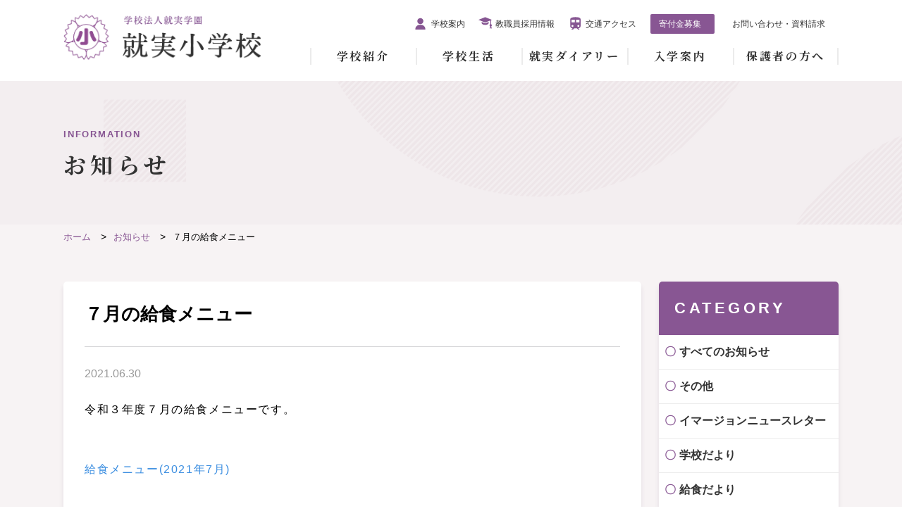

--- FILE ---
content_type: text/html; charset=UTF-8
request_url: https://www.shujitsu-e.ed.jp/information/6329/
body_size: 8083
content:
<!DOCTYPE html>
<html lang="ja" class=" screen--lg">
<head>
    <meta charset="UTF-8">
	<meta name="viewport" content="width=device-width, initial-scale=1">
    <meta name="format-detection" content="telephone=no,address=no,email=no">
    <title>７月の給食メニュー | 就実小学校 - グローバル社会を豊かに生きる</title>
    <meta name="description" content="就実小学校 - グローバル社会を豊かに生きる">
    <meta name="keywords" content="就実小学校">
    <!-- Global site tag (gtag.js) - Google Analytics -->
    <script async src="https://www.googletagmanager.com/gtag/js?id=UA-169044695-1"></script>
    <script>
        window.dataLayer = window.dataLayer || [];
        function gtag(){dataLayer.push(arguments);}
        gtag('js', new Date());

        gtag('config', 'UA-169044695-1');
    </script>
    <script src="//ajax.googleapis.com/ajax/libs/jquery/2.2.4/jquery.min.js"></script>
    <script src="https://www.shujitsu-e.ed.jp/wp-content/themes/shujitsu/cmn/js/vendor/modernizr.custom.js?v=202006091040"></script>
    <meta name='robots' content='max-image-preview:large' />
<link rel='stylesheet' id='wp-block-library-css' href='https://www.shujitsu-e.ed.jp/wp-includes/css/dist/block-library/style.min.css?ver=6.5.7' type='text/css' media='all' />
<style id='classic-theme-styles-inline-css' type='text/css'>
/*! This file is auto-generated */
.wp-block-button__link{color:#fff;background-color:#32373c;border-radius:9999px;box-shadow:none;text-decoration:none;padding:calc(.667em + 2px) calc(1.333em + 2px);font-size:1.125em}.wp-block-file__button{background:#32373c;color:#fff;text-decoration:none}
</style>
<style id='global-styles-inline-css' type='text/css'>
body{--wp--preset--color--black: #000000;--wp--preset--color--cyan-bluish-gray: #abb8c3;--wp--preset--color--white: #ffffff;--wp--preset--color--pale-pink: #f78da7;--wp--preset--color--vivid-red: #cf2e2e;--wp--preset--color--luminous-vivid-orange: #ff6900;--wp--preset--color--luminous-vivid-amber: #fcb900;--wp--preset--color--light-green-cyan: #7bdcb5;--wp--preset--color--vivid-green-cyan: #00d084;--wp--preset--color--pale-cyan-blue: #8ed1fc;--wp--preset--color--vivid-cyan-blue: #0693e3;--wp--preset--color--vivid-purple: #9b51e0;--wp--preset--gradient--vivid-cyan-blue-to-vivid-purple: linear-gradient(135deg,rgba(6,147,227,1) 0%,rgb(155,81,224) 100%);--wp--preset--gradient--light-green-cyan-to-vivid-green-cyan: linear-gradient(135deg,rgb(122,220,180) 0%,rgb(0,208,130) 100%);--wp--preset--gradient--luminous-vivid-amber-to-luminous-vivid-orange: linear-gradient(135deg,rgba(252,185,0,1) 0%,rgba(255,105,0,1) 100%);--wp--preset--gradient--luminous-vivid-orange-to-vivid-red: linear-gradient(135deg,rgba(255,105,0,1) 0%,rgb(207,46,46) 100%);--wp--preset--gradient--very-light-gray-to-cyan-bluish-gray: linear-gradient(135deg,rgb(238,238,238) 0%,rgb(169,184,195) 100%);--wp--preset--gradient--cool-to-warm-spectrum: linear-gradient(135deg,rgb(74,234,220) 0%,rgb(151,120,209) 20%,rgb(207,42,186) 40%,rgb(238,44,130) 60%,rgb(251,105,98) 80%,rgb(254,248,76) 100%);--wp--preset--gradient--blush-light-purple: linear-gradient(135deg,rgb(255,206,236) 0%,rgb(152,150,240) 100%);--wp--preset--gradient--blush-bordeaux: linear-gradient(135deg,rgb(254,205,165) 0%,rgb(254,45,45) 50%,rgb(107,0,62) 100%);--wp--preset--gradient--luminous-dusk: linear-gradient(135deg,rgb(255,203,112) 0%,rgb(199,81,192) 50%,rgb(65,88,208) 100%);--wp--preset--gradient--pale-ocean: linear-gradient(135deg,rgb(255,245,203) 0%,rgb(182,227,212) 50%,rgb(51,167,181) 100%);--wp--preset--gradient--electric-grass: linear-gradient(135deg,rgb(202,248,128) 0%,rgb(113,206,126) 100%);--wp--preset--gradient--midnight: linear-gradient(135deg,rgb(2,3,129) 0%,rgb(40,116,252) 100%);--wp--preset--font-size--small: 13px;--wp--preset--font-size--medium: 20px;--wp--preset--font-size--large: 36px;--wp--preset--font-size--x-large: 42px;--wp--preset--spacing--20: 0.44rem;--wp--preset--spacing--30: 0.67rem;--wp--preset--spacing--40: 1rem;--wp--preset--spacing--50: 1.5rem;--wp--preset--spacing--60: 2.25rem;--wp--preset--spacing--70: 3.38rem;--wp--preset--spacing--80: 5.06rem;--wp--preset--shadow--natural: 6px 6px 9px rgba(0, 0, 0, 0.2);--wp--preset--shadow--deep: 12px 12px 50px rgba(0, 0, 0, 0.4);--wp--preset--shadow--sharp: 6px 6px 0px rgba(0, 0, 0, 0.2);--wp--preset--shadow--outlined: 6px 6px 0px -3px rgba(255, 255, 255, 1), 6px 6px rgba(0, 0, 0, 1);--wp--preset--shadow--crisp: 6px 6px 0px rgba(0, 0, 0, 1);}:where(.is-layout-flex){gap: 0.5em;}:where(.is-layout-grid){gap: 0.5em;}body .is-layout-flex{display: flex;}body .is-layout-flex{flex-wrap: wrap;align-items: center;}body .is-layout-flex > *{margin: 0;}body .is-layout-grid{display: grid;}body .is-layout-grid > *{margin: 0;}:where(.wp-block-columns.is-layout-flex){gap: 2em;}:where(.wp-block-columns.is-layout-grid){gap: 2em;}:where(.wp-block-post-template.is-layout-flex){gap: 1.25em;}:where(.wp-block-post-template.is-layout-grid){gap: 1.25em;}.has-black-color{color: var(--wp--preset--color--black) !important;}.has-cyan-bluish-gray-color{color: var(--wp--preset--color--cyan-bluish-gray) !important;}.has-white-color{color: var(--wp--preset--color--white) !important;}.has-pale-pink-color{color: var(--wp--preset--color--pale-pink) !important;}.has-vivid-red-color{color: var(--wp--preset--color--vivid-red) !important;}.has-luminous-vivid-orange-color{color: var(--wp--preset--color--luminous-vivid-orange) !important;}.has-luminous-vivid-amber-color{color: var(--wp--preset--color--luminous-vivid-amber) !important;}.has-light-green-cyan-color{color: var(--wp--preset--color--light-green-cyan) !important;}.has-vivid-green-cyan-color{color: var(--wp--preset--color--vivid-green-cyan) !important;}.has-pale-cyan-blue-color{color: var(--wp--preset--color--pale-cyan-blue) !important;}.has-vivid-cyan-blue-color{color: var(--wp--preset--color--vivid-cyan-blue) !important;}.has-vivid-purple-color{color: var(--wp--preset--color--vivid-purple) !important;}.has-black-background-color{background-color: var(--wp--preset--color--black) !important;}.has-cyan-bluish-gray-background-color{background-color: var(--wp--preset--color--cyan-bluish-gray) !important;}.has-white-background-color{background-color: var(--wp--preset--color--white) !important;}.has-pale-pink-background-color{background-color: var(--wp--preset--color--pale-pink) !important;}.has-vivid-red-background-color{background-color: var(--wp--preset--color--vivid-red) !important;}.has-luminous-vivid-orange-background-color{background-color: var(--wp--preset--color--luminous-vivid-orange) !important;}.has-luminous-vivid-amber-background-color{background-color: var(--wp--preset--color--luminous-vivid-amber) !important;}.has-light-green-cyan-background-color{background-color: var(--wp--preset--color--light-green-cyan) !important;}.has-vivid-green-cyan-background-color{background-color: var(--wp--preset--color--vivid-green-cyan) !important;}.has-pale-cyan-blue-background-color{background-color: var(--wp--preset--color--pale-cyan-blue) !important;}.has-vivid-cyan-blue-background-color{background-color: var(--wp--preset--color--vivid-cyan-blue) !important;}.has-vivid-purple-background-color{background-color: var(--wp--preset--color--vivid-purple) !important;}.has-black-border-color{border-color: var(--wp--preset--color--black) !important;}.has-cyan-bluish-gray-border-color{border-color: var(--wp--preset--color--cyan-bluish-gray) !important;}.has-white-border-color{border-color: var(--wp--preset--color--white) !important;}.has-pale-pink-border-color{border-color: var(--wp--preset--color--pale-pink) !important;}.has-vivid-red-border-color{border-color: var(--wp--preset--color--vivid-red) !important;}.has-luminous-vivid-orange-border-color{border-color: var(--wp--preset--color--luminous-vivid-orange) !important;}.has-luminous-vivid-amber-border-color{border-color: var(--wp--preset--color--luminous-vivid-amber) !important;}.has-light-green-cyan-border-color{border-color: var(--wp--preset--color--light-green-cyan) !important;}.has-vivid-green-cyan-border-color{border-color: var(--wp--preset--color--vivid-green-cyan) !important;}.has-pale-cyan-blue-border-color{border-color: var(--wp--preset--color--pale-cyan-blue) !important;}.has-vivid-cyan-blue-border-color{border-color: var(--wp--preset--color--vivid-cyan-blue) !important;}.has-vivid-purple-border-color{border-color: var(--wp--preset--color--vivid-purple) !important;}.has-vivid-cyan-blue-to-vivid-purple-gradient-background{background: var(--wp--preset--gradient--vivid-cyan-blue-to-vivid-purple) !important;}.has-light-green-cyan-to-vivid-green-cyan-gradient-background{background: var(--wp--preset--gradient--light-green-cyan-to-vivid-green-cyan) !important;}.has-luminous-vivid-amber-to-luminous-vivid-orange-gradient-background{background: var(--wp--preset--gradient--luminous-vivid-amber-to-luminous-vivid-orange) !important;}.has-luminous-vivid-orange-to-vivid-red-gradient-background{background: var(--wp--preset--gradient--luminous-vivid-orange-to-vivid-red) !important;}.has-very-light-gray-to-cyan-bluish-gray-gradient-background{background: var(--wp--preset--gradient--very-light-gray-to-cyan-bluish-gray) !important;}.has-cool-to-warm-spectrum-gradient-background{background: var(--wp--preset--gradient--cool-to-warm-spectrum) !important;}.has-blush-light-purple-gradient-background{background: var(--wp--preset--gradient--blush-light-purple) !important;}.has-blush-bordeaux-gradient-background{background: var(--wp--preset--gradient--blush-bordeaux) !important;}.has-luminous-dusk-gradient-background{background: var(--wp--preset--gradient--luminous-dusk) !important;}.has-pale-ocean-gradient-background{background: var(--wp--preset--gradient--pale-ocean) !important;}.has-electric-grass-gradient-background{background: var(--wp--preset--gradient--electric-grass) !important;}.has-midnight-gradient-background{background: var(--wp--preset--gradient--midnight) !important;}.has-small-font-size{font-size: var(--wp--preset--font-size--small) !important;}.has-medium-font-size{font-size: var(--wp--preset--font-size--medium) !important;}.has-large-font-size{font-size: var(--wp--preset--font-size--large) !important;}.has-x-large-font-size{font-size: var(--wp--preset--font-size--x-large) !important;}
.wp-block-navigation a:where(:not(.wp-element-button)){color: inherit;}
:where(.wp-block-post-template.is-layout-flex){gap: 1.25em;}:where(.wp-block-post-template.is-layout-grid){gap: 1.25em;}
:where(.wp-block-columns.is-layout-flex){gap: 2em;}:where(.wp-block-columns.is-layout-grid){gap: 2em;}
.wp-block-pullquote{font-size: 1.5em;line-height: 1.6;}
</style>
<style id='akismet-widget-style-inline-css' type='text/css'>

			.a-stats {
				--akismet-color-mid-green: #357b49;
				--akismet-color-white: #fff;
				--akismet-color-light-grey: #f6f7f7;

				max-width: 350px;
				width: auto;
			}

			.a-stats * {
				all: unset;
				box-sizing: border-box;
			}

			.a-stats strong {
				font-weight: 600;
			}

			.a-stats a.a-stats__link,
			.a-stats a.a-stats__link:visited,
			.a-stats a.a-stats__link:active {
				background: var(--akismet-color-mid-green);
				border: none;
				box-shadow: none;
				border-radius: 8px;
				color: var(--akismet-color-white);
				cursor: pointer;
				display: block;
				font-family: -apple-system, BlinkMacSystemFont, 'Segoe UI', 'Roboto', 'Oxygen-Sans', 'Ubuntu', 'Cantarell', 'Helvetica Neue', sans-serif;
				font-weight: 500;
				padding: 12px;
				text-align: center;
				text-decoration: none;
				transition: all 0.2s ease;
			}

			/* Extra specificity to deal with TwentyTwentyOne focus style */
			.widget .a-stats a.a-stats__link:focus {
				background: var(--akismet-color-mid-green);
				color: var(--akismet-color-white);
				text-decoration: none;
			}

			.a-stats a.a-stats__link:hover {
				filter: brightness(110%);
				box-shadow: 0 4px 12px rgba(0, 0, 0, 0.06), 0 0 2px rgba(0, 0, 0, 0.16);
			}

			.a-stats .count {
				color: var(--akismet-color-white);
				display: block;
				font-size: 1.5em;
				line-height: 1.4;
				padding: 0 13px;
				white-space: nowrap;
			}
		
</style>
<link rel='stylesheet' id='wp-pagenavi-css' href='https://www.shujitsu-e.ed.jp/wp-content/plugins/wp-pagenavi/pagenavi-css.css?ver=2.70' type='text/css' media='all' />
<link rel="canonical" href="https://www.shujitsu-e.ed.jp/information/6329/" />
<link rel='shortlink' href='https://www.shujitsu-e.ed.jp/?p=6329' />

    <script>window.jQuery || document.write('<script src=""><\/script>');</script>

    <link rel="stylesheet" href="https://www.shujitsu-e.ed.jp/wp-content/themes/shujitsu/cmn/css/style.css?v=202509080230" />

    <!-- IE9フォールバック -->
    <!--[if lte IE 9]>
    <link rel="stylesheet" href="" />
    <![endif]-->

    <!-- WebFont -->
    <link href="https://fonts.googleapis.com/css?family=Noto+Serif+JP:400,700&display=swap&subset=japanese" rel="stylesheet">

    <!-- canonical -->
    <link rel="canonical" href="https://www.shujitsu-e.ed.jp/information/6329/" />
    <!-- ogp -->
                <meta property="og:title" content="７月の給食メニュー | 就実小学校 - グローバル社会を豊かに生きる" />
            <meta property="og:site_name" content="就実小学校 - グローバル社会を豊かに生きる" />
            <meta property="og:url" content="https://www.shujitsu-e.ed.jp/information/6329/" />
            <meta property="og:description" content="就実小学校 - グローバル社会を豊かに生きる" />
            <meta property="og:type" content="" />
            <meta property="og:image" content="https://www.shujitsu-e.ed.jp/wp-content/themes/shujitsu/cmn/img/common/ogp.png">

            <meta name="twitter:card" content="summary" />
            <meta property="og:url" content="https://www.shujitsu-e.ed.jp/information/6329/" />
            <meta property="og:title" content="７月の給食メニュー | 就実小学校 - グローバル社会を豊かに生きる" />
            <meta property="og:description" content="就実小学校 - グローバル社会を豊かに生きる" />
            <meta property="og:image" content="https://www.shujitsu-e.ed.jp/wp-content/themes/shujitsu/cmn/img/common/ogp.png" />
                <!-- favicon -->
    <link rel="apple-touch-icon" sizes="180x180" href="https://www.shujitsu-e.ed.jp/wp-content/themes/shujitsu/cmn/img/common/favicons/apple-touch-icon.png?v=202006091040">
    <link rel="icon" type="image/png" sizes="32x32" href="https://www.shujitsu-e.ed.jp/wp-content/themes/shujitsu/cmn/img/common/favicons/favicon-32x32.png?v=202006091040">
    <link rel="icon" type="image/png" sizes="16x16" href="https://www.shujitsu-e.ed.jp/wp-content/themes/shujitsu/cmn/img/common/favicons/favicon-16x16.png?v=202006091040">
    <link rel="manifest" href="https://www.shujitsu-e.ed.jp/wp-content/themes/shujitsu/cmn/img/common/favicons/site.webmanifest?v=202006091040">
    <link rel="mask-icon" href="https://www.shujitsu-e.ed.jp/wp-content/themes/shujitsu/cmn/img/common/favicons/safari-pinned-tab.svg?v=202006091040'" color="#5bbad5">
    <meta name="msapplication-TileColor" content="#da532c">
    <meta name="theme-color" content="#ffffff">
</head>
<body>
<header id="header">
    <div class="container">
        <div id="h_top">
            <h1 class="h_logo"><a href="/"><img src="https://www.shujitsu-e.ed.jp/wp-content/themes/shujitsu/cmn/img/cmn/logo.png?v=202006091040" alt="就実小学校"></a></h1>
            <ul class="s-nav is-pc">
                <li><a href="/pamphlet/" target="_blank">学校案内</a></li>
                <li><a href="/facultymember/">教職員採用情報</a></li>
                <li><a href="/access/">交通アクセス</a></li>
                <li><a href="https://www.shujitsu-gakuen.jp/donation/anniversary120.html" target="_blank">寄付金募集</a></li>
                <li><a href="/contact/">お問い合わせ・資料請求</a></li>
            </ul>
            <div class="h_nav">
                <nav id="gNav">
                    <ul class="nav">
                        <li class="nav-home"><a href="/">ホーム</a></li>
                        <li>
                            <a href="/introduction/">学校紹介</a>
                            <ul class="sub-menu">
                                <li><a href="/introduction/policy/">教育理念</a></li>
                                <li><a href="/introduction/features/">教育の特色</a></li>
                            </ul>
                        </li>
                        <li>
                            <a href="/schoollife/">学校生活</a>
                            <ul class="sub-menu">
                                <li><a href="/schoollife/event/">年間行事</a></li>
                                <li><a href="/schoollife/daily_life/">一日の学校生活</a></li>
                                <li><a href="/schoollife/afterschool/">アフタースクール</a></li>
                                <li><a href="/schoollife/lunch/">給食紹介</a></li>
                                <!-- <li><a href="/schoollife/schooluniform/">就実小学校の制服</a></li> -->
                                <li><a href="/schoollife/safety_measure/">安全対策</a></li>
                            </ul>
                        </li>
                        <li><a href="/diary/">就実ダイアリー</a></li>
                        <li><a href="/admission/">入学案内</a>
                            <ul class="sub-menu">
                                <li><a href="/admission/openschool/">オープンスクール</a></li>
                                <li><a href="https://mirai-compass.net/usr/shujitse/common/login.jsf" target=”_blank”>インターネット出願</a></li>
                                <li><a href="/admission/examination/">募集要項</a></li>
                                <li><a href="/admission/transferadmission/">転・編入試験</a></li>

                                                                        
                            </ul>
                        </li>
                        <li><a href="/forparents/">保護者の方へ</a>
                            <ul class="sub-menu">
                                <li><a href="/forparents/newsletter/">学校からのおたより</a></li>
                                <li><a href="/forparents/bullyingprevention/">いじめ防止</a></li>
                                <li><a href="/forparents/parentspage/">保護者ページ</a></li>
                            </ul>
                        </li>
                        <li class="s-nav-sp-c is-sp"><a href="/pamphlet/" target="_blank">学校案内</a></li>
                        <li class="s-nav-sp">
                            <a href="/facultymember/">教職員<br>採用情報</a>
                            <a href="/access/">交通<br>アクセス</a>
                            <a href="https://www.shujitsu-gakuen.jp/donation/anniversary120.html" target="_blank">寄付金<br>募集</a>
                        </li>
                        <li class="s-nav-sp-b"><a href="/contact/">お問い合わせ・資料請求</a></li>
                    </ul>
                    <div class="mask"></div>
                </nav>
            </div>
        </div>
    </div>
</header>
<!-- /.header -->
<main>
    <div class="short-title">
        <div class="container hd-sec">
            <h2><span class="tit-en">INFORMATION</span>お知らせ</h2>
        </div>
    </div>
    <div class="diary-container">
        <div class="breadcrumbs">
        <ol vocab="https://schema.org/" typeof="BreadcrumbList">
            <li property="itemListElement" typeof="ListItem">
                <a property="item" typeof="WebPage" href="/">
                    <span property="name">ホーム</span>
                </a>
                <meta property="position" content="1">
            </li>
                                <li property="itemListElement" typeof="ListItem">
                        <a property="item" typeof="WebPage" href="https://www.shujitsu-e.ed.jp/information/">
                            <span property="name">お知らせ</span>
                        </a>
                        <meta property="position" content="0">
                    </li>
                                    <li property="itemListElement" typeof="ListItem"><span property="name">７月の給食メニュー</span>
                        <meta property="position" content="1">
                    </li>
                </div>

        <div class="container">
            <div class="two-col-content">
                <section class="page-single">
                                        <h2>７月の給食メニュー</h2>
                    <div class="page-header"><time>2021.06.30</time><a href="/information_category//"></a></div>
                    <!-- <figure><img src="https://www.shujitsu-e.ed.jp/wp-content/themes/shujitsu/cmn/img/diary/single/dummy05.jpg?v=202006091040" alt="" /></figure> -->
                    <p>令和３年度７月の給食メニューです。</p>
<p><a href="https://www.shujitsu-e.ed.jp/information/6329/attachment/%ef%bc%97%e6%9c%88%e3%83%a1%e3%83%8b%e3%83%a5%e3%83%bc%ef%bc%86%e9%a3%9f%e8%82%b2/" rel="attachment wp-att-6330">給食メニュー(2021年7月)</a></p>
                </section>

                <div class="pagination-single">
    <ul>
        <li><a href="https://www.shujitsu-e.ed.jp/information/6421/" rel="prev">前の記事</a></li>
        <li><a href="https://www.shujitsu-e.ed.jp/information/">一覧に戻る</a></li>
        <li><a href="https://www.shujitsu-e.ed.jp/information/5449/" rel="next">次の記事</a></li>
    </ul>
</div>
            </div>
            <aside class="two-col-nav">
                <section>
                    <h2 class="side-ttl01">CATEGORY</h2>
                    <ul class="s-menu">
                        <li class="s-menu__item"><a class="s-menu__item__link" href="/information/">すべてのお知らせ</a></li>
                                                                                                                                <li class="s-menu__item">
                                <a class="s-menu__item__link " href="/newsletter_category/newsletter_category_05">
                                    その他</a>
                            </li>
                                                                                <li class="s-menu__item">
                                <a class="s-menu__item__link " href="/newsletter_category/newsletter_category_03">
                                    イマージョンニュースレター</a>
                            </li>
                                                                                <li class="s-menu__item">
                                <a class="s-menu__item__link " href="/newsletter_category/newsletter_category_01">
                                    学校だより</a>
                            </li>
                                                                                <li class="s-menu__item">
                                <a class="s-menu__item__link " href="/newsletter_category/newsletter_category_04">
                                    給食だより</a>
                            </li>
                                                                                                                                                        <li class="s-menu__item">
                                <a class="s-menu__item__link " href="/information_category/information_category_03">
                                    オープンスクール</a>
                            </li>
                                                                                <li class="s-menu__item">
                                <a class="s-menu__item__link " href="/information_category/information_category_04">
                                    入学試験</a>
                            </li>
                                                                                <li class="s-menu__item">
                                <a class="s-menu__item__link " href="/information_category/%e5%89%b5%e9%80%a0%e6%80%a7%e3%82%92%e8%82%b2%e3%82%80ict%e6%95%99%e8%82%b2">
                                    創造性を育むICT教育</a>
                            </li>
                                                                                <li class="s-menu__item">
                                <a class="s-menu__item__link " href="/information_category/%e5%ad%a6%e6%a0%a1%e7%b4%b9%e4%bb%8b">
                                    学校紹介</a>
                            </li>
                                                                                <li class="s-menu__item">
                                <a class="s-menu__item__link " href="/information_category/%e5%af%84%e4%bb%98%e9%87%91%e5%8b%9f%e9%9b%86">
                                    寄付金募集</a>
                            </li>
                                                                                <li class="s-menu__item">
                                <a class="s-menu__item__link " href="/information_category/%e7%a0%94%e7%a9%b6%e4%bc%9a%e6%83%85%e5%a0%b1">
                                    研究会情報</a>
                            </li>
                                                                                <li class="s-menu__item">
                                <a class="s-menu__item__link " href="/information_category/information_category_02">
                                    転・編入試験</a>
                            </li>
                                            </ul>
                </section>
                <section>
                    <h2 class="side-ttl02">ARCHIVE</h2>
                    <ul class="menu">
                                            <li class="menu__item"><a class="menu__item__link js-menu__item__link" href="">2026年</a>
                        <ul class="submenu">
                                                        <li class="submenu__item"><a href="https://www.shujitsu-e.ed.jp/information/date/2026/1/">1月</a></li>
                                                </ul>
                    <span class="accodionBtn"></span>
                    </li>
                                        <li class="menu__item"><a class="menu__item__link js-menu__item__link" href="">2025年</a>
                        <ul class="submenu">
                                                        <li class="submenu__item"><a href="https://www.shujitsu-e.ed.jp/information/date/2025/12/">12月</a></li>
                                                        <li class="submenu__item"><a href="https://www.shujitsu-e.ed.jp/information/date/2025/11/">11月</a></li>
                                                        <li class="submenu__item"><a href="https://www.shujitsu-e.ed.jp/information/date/2025/10/">10月</a></li>
                                                        <li class="submenu__item"><a href="https://www.shujitsu-e.ed.jp/information/date/2025/9/">9月</a></li>
                                                        <li class="submenu__item"><a href="https://www.shujitsu-e.ed.jp/information/date/2025/8/">8月</a></li>
                                                        <li class="submenu__item"><a href="https://www.shujitsu-e.ed.jp/information/date/2025/7/">7月</a></li>
                                                        <li class="submenu__item"><a href="https://www.shujitsu-e.ed.jp/information/date/2025/6/">6月</a></li>
                                                        <li class="submenu__item"><a href="https://www.shujitsu-e.ed.jp/information/date/2025/5/">5月</a></li>
                                                        <li class="submenu__item"><a href="https://www.shujitsu-e.ed.jp/information/date/2025/4/">4月</a></li>
                                                        <li class="submenu__item"><a href="https://www.shujitsu-e.ed.jp/information/date/2025/3/">3月</a></li>
                                                        <li class="submenu__item"><a href="https://www.shujitsu-e.ed.jp/information/date/2025/2/">2月</a></li>
                                                        <li class="submenu__item"><a href="https://www.shujitsu-e.ed.jp/information/date/2025/1/">1月</a></li>
                                                </ul>
                    <span class="accodionBtn"></span>
                    </li>
                                        <li class="menu__item"><a class="menu__item__link js-menu__item__link" href="">2024年</a>
                        <ul class="submenu">
                                                        <li class="submenu__item"><a href="https://www.shujitsu-e.ed.jp/information/date/2024/12/">12月</a></li>
                                                        <li class="submenu__item"><a href="https://www.shujitsu-e.ed.jp/information/date/2024/11/">11月</a></li>
                                                        <li class="submenu__item"><a href="https://www.shujitsu-e.ed.jp/information/date/2024/10/">10月</a></li>
                                                        <li class="submenu__item"><a href="https://www.shujitsu-e.ed.jp/information/date/2024/9/">9月</a></li>
                                                        <li class="submenu__item"><a href="https://www.shujitsu-e.ed.jp/information/date/2024/8/">8月</a></li>
                                                        <li class="submenu__item"><a href="https://www.shujitsu-e.ed.jp/information/date/2024/7/">7月</a></li>
                                                        <li class="submenu__item"><a href="https://www.shujitsu-e.ed.jp/information/date/2024/6/">6月</a></li>
                                                        <li class="submenu__item"><a href="https://www.shujitsu-e.ed.jp/information/date/2024/5/">5月</a></li>
                                                        <li class="submenu__item"><a href="https://www.shujitsu-e.ed.jp/information/date/2024/4/">4月</a></li>
                                                        <li class="submenu__item"><a href="https://www.shujitsu-e.ed.jp/information/date/2024/3/">3月</a></li>
                                                        <li class="submenu__item"><a href="https://www.shujitsu-e.ed.jp/information/date/2024/2/">2月</a></li>
                                                        <li class="submenu__item"><a href="https://www.shujitsu-e.ed.jp/information/date/2024/1/">1月</a></li>
                                                </ul>
                    <span class="accodionBtn"></span>
                    </li>
                                        <li class="menu__item"><a class="menu__item__link js-menu__item__link" href="">2023年</a>
                        <ul class="submenu">
                                                        <li class="submenu__item"><a href="https://www.shujitsu-e.ed.jp/information/date/2023/12/">12月</a></li>
                                                        <li class="submenu__item"><a href="https://www.shujitsu-e.ed.jp/information/date/2023/11/">11月</a></li>
                                                        <li class="submenu__item"><a href="https://www.shujitsu-e.ed.jp/information/date/2023/10/">10月</a></li>
                                                        <li class="submenu__item"><a href="https://www.shujitsu-e.ed.jp/information/date/2023/9/">9月</a></li>
                                                        <li class="submenu__item"><a href="https://www.shujitsu-e.ed.jp/information/date/2023/8/">8月</a></li>
                                                        <li class="submenu__item"><a href="https://www.shujitsu-e.ed.jp/information/date/2023/7/">7月</a></li>
                                                        <li class="submenu__item"><a href="https://www.shujitsu-e.ed.jp/information/date/2023/6/">6月</a></li>
                                                        <li class="submenu__item"><a href="https://www.shujitsu-e.ed.jp/information/date/2023/5/">5月</a></li>
                                                        <li class="submenu__item"><a href="https://www.shujitsu-e.ed.jp/information/date/2023/4/">4月</a></li>
                                                        <li class="submenu__item"><a href="https://www.shujitsu-e.ed.jp/information/date/2023/3/">3月</a></li>
                                                        <li class="submenu__item"><a href="https://www.shujitsu-e.ed.jp/information/date/2023/2/">2月</a></li>
                                                        <li class="submenu__item"><a href="https://www.shujitsu-e.ed.jp/information/date/2023/1/">1月</a></li>
                                                </ul>
                    <span class="accodionBtn"></span>
                    </li>
                                        <li class="menu__item"><a class="menu__item__link js-menu__item__link" href="">2022年</a>
                        <ul class="submenu">
                                                        <li class="submenu__item"><a href="https://www.shujitsu-e.ed.jp/information/date/2022/12/">12月</a></li>
                                                        <li class="submenu__item"><a href="https://www.shujitsu-e.ed.jp/information/date/2022/11/">11月</a></li>
                                                        <li class="submenu__item"><a href="https://www.shujitsu-e.ed.jp/information/date/2022/9/">9月</a></li>
                                                        <li class="submenu__item"><a href="https://www.shujitsu-e.ed.jp/information/date/2022/8/">8月</a></li>
                                                        <li class="submenu__item"><a href="https://www.shujitsu-e.ed.jp/information/date/2022/7/">7月</a></li>
                                                        <li class="submenu__item"><a href="https://www.shujitsu-e.ed.jp/information/date/2022/6/">6月</a></li>
                                                        <li class="submenu__item"><a href="https://www.shujitsu-e.ed.jp/information/date/2022/5/">5月</a></li>
                                                        <li class="submenu__item"><a href="https://www.shujitsu-e.ed.jp/information/date/2022/4/">4月</a></li>
                                                        <li class="submenu__item"><a href="https://www.shujitsu-e.ed.jp/information/date/2022/3/">3月</a></li>
                                                        <li class="submenu__item"><a href="https://www.shujitsu-e.ed.jp/information/date/2022/2/">2月</a></li>
                                                        <li class="submenu__item"><a href="https://www.shujitsu-e.ed.jp/information/date/2022/1/">1月</a></li>
                                                </ul>
                    <span class="accodionBtn"></span>
                    </li>
                                        <li class="menu__item"><a class="menu__item__link js-menu__item__link" href="">2021年</a>
                        <ul class="submenu">
                                                        <li class="submenu__item"><a href="https://www.shujitsu-e.ed.jp/information/date/2021/12/">12月</a></li>
                                                        <li class="submenu__item"><a href="https://www.shujitsu-e.ed.jp/information/date/2021/11/">11月</a></li>
                                                        <li class="submenu__item"><a href="https://www.shujitsu-e.ed.jp/information/date/2021/10/">10月</a></li>
                                                        <li class="submenu__item"><a href="https://www.shujitsu-e.ed.jp/information/date/2021/9/">9月</a></li>
                                                        <li class="submenu__item"><a href="https://www.shujitsu-e.ed.jp/information/date/2021/8/">8月</a></li>
                                                        <li class="submenu__item"><a href="https://www.shujitsu-e.ed.jp/information/date/2021/7/">7月</a></li>
                                                        <li class="submenu__item"><a href="https://www.shujitsu-e.ed.jp/information/date/2021/6/">6月</a></li>
                                                        <li class="submenu__item"><a href="https://www.shujitsu-e.ed.jp/information/date/2021/5/">5月</a></li>
                                                        <li class="submenu__item"><a href="https://www.shujitsu-e.ed.jp/information/date/2021/4/">4月</a></li>
                                                        <li class="submenu__item"><a href="https://www.shujitsu-e.ed.jp/information/date/2021/3/">3月</a></li>
                                                        <li class="submenu__item"><a href="https://www.shujitsu-e.ed.jp/information/date/2021/2/">2月</a></li>
                                                        <li class="submenu__item"><a href="https://www.shujitsu-e.ed.jp/information/date/2021/1/">1月</a></li>
                                                </ul>
                    <span class="accodionBtn"></span>
                    </li>
                                        <li class="menu__item"><a class="menu__item__link js-menu__item__link" href="">2020年</a>
                        <ul class="submenu">
                                                        <li class="submenu__item"><a href="https://www.shujitsu-e.ed.jp/information/date/2020/12/">12月</a></li>
                                                        <li class="submenu__item"><a href="https://www.shujitsu-e.ed.jp/information/date/2020/11/">11月</a></li>
                                                        <li class="submenu__item"><a href="https://www.shujitsu-e.ed.jp/information/date/2020/10/">10月</a></li>
                                                        <li class="submenu__item"><a href="https://www.shujitsu-e.ed.jp/information/date/2020/9/">9月</a></li>
                                                        <li class="submenu__item"><a href="https://www.shujitsu-e.ed.jp/information/date/2020/8/">8月</a></li>
                                                        <li class="submenu__item"><a href="https://www.shujitsu-e.ed.jp/information/date/2020/7/">7月</a></li>
                                                        <li class="submenu__item"><a href="https://www.shujitsu-e.ed.jp/information/date/2020/6/">6月</a></li>
                                                        <li class="submenu__item"><a href="https://www.shujitsu-e.ed.jp/information/date/2020/5/">5月</a></li>
                                                        <li class="submenu__item"><a href="https://www.shujitsu-e.ed.jp/information/date/2020/4/">4月</a></li>
                                                        <li class="submenu__item"><a href="https://www.shujitsu-e.ed.jp/information/date/2020/3/">3月</a></li>
                                                    </ul>
                        <span class="accodionBtn"></span>
                        </ul>
                                            <span class="accodionBtn"></span>
                </section>
            </aside>
        </div>
    </div>
</main><a href="#top" id="page-top"></a>
<footer>
    <nav>
        <ul>
            <li class="ft-nav-parent"><a href="/introduction/">学校紹介</a></li>
            <li><a href="/introduction/policy/">教育理念</a></li>
            <li><a href="/introduction/features/">教育の特色</a></li>
        </ul>
        <ul>
            <li class="ft-nav-parent"><a href="/schoollife/">学校生活</a></li>
            <li><a href="/schoollife/event/">年間行事</a></li>
            <li><a href="/schoollife/daily_life/">一日の学校生活</a></li>
            <li><a href="/schoollife/afterschool/">アフタースクール</a></li>
            <li><a href="/schoollife/lunch/">給食紹介</a></li>
            <!-- <li><a href="/schoollife/schooluniform/">就実小学校の制服</a></li> -->
            <li><a href="/schoollife/safety_measure/">安全対策</a></li>
        </ul>
        <ul>
            <li class="ft-nav-parent"><a href="/diary/">就実ダイアリー</a></li>
        </ul>
        <ul>
            <li class="ft-nav-parent"><a href="/admission/">入学案内</a></li>
            <li><a href="/admission/openschool/">オープンスクール</a></li>
	    <li><a href="https://mirai-compass.net/usr/shujitse/common/login.jsf" target="_blank">インターネット出願</a></li>
            <li><a href="/admission/examination/">募集要項</a></li>
            <li><a href="/admission/transferadmission/">転・編入試験</a></li>
                                </ul>
        <ul>
            <li class="ft-nav-parent"><a href="/forparents/">保護者の方へ</a></li>
            <li><a href="/forparents/newsletter/">学校からのおたより</a></li>
            <li><a href="/forparents/bullyingprevention/">いじめ防止</a></li>
            <li><a href="/forparents/parentspage/">保護者ページ</a></li>
        </ul>
        <ul>
            <li class="ft-nav-parent"><a href="/facultymember/">教職員採用情報</a></li>
            <li class="ft-nav-parent"><a href="/information/">お知らせ</a></li>
            <li class="ft-nav-parent"><a href="/contact/">お問い合わせ・資料請求</a></li>
            <li class="ft-nav-parent"><a href="/access/">交通アクセス</a></li>
            <li class="ft-nav-parent"><a href="/privacypolicy/">個人情報取り扱い</a></li>
            <li class="ft-nav-parent"><a href="/pamphlet/" target="_blank">学校案内</a></li>
        </ul>
    </nav>
    <aside>
        <ul>
            <li><a href="http://kids.shujitsu.ac.jp/" target="_blank"><p>就実こども園<span>（保育所・幼稚園）</span></p></a></li>
            <li><a href="https://www.shujitsu-h.ed.jp/jhi/" target="_blank">就実中学校</a></li>
            <li><a href="https://www.shujitsu-h.ed.jp/hi/" target="_blank">就実高等学校</a></li>
            <li><a href="https://www.shujitsu.ac.jp/" target="_blank">就実大学・<br>短期大学</a></li>
            <li><a href="https://www.shujitsu-gakuen.jp/" target="_blank">就実学園</a></li>
        </ul>
    </aside>
    <div class="ft-contact">
        <div class="contact-box">
            <div class="ft-logo"><img src="https://www.shujitsu-e.ed.jp/wp-content/themes/shujitsu/cmn/svg/ft-logo.svg?v=202006091039" alt="学校法人　就実小学校"/></div>
            <address>
                <p>〒703-8516 岡山市中区西川原1-6-1   <br class="is-sp">TEL : 086-271-8328　FAX : 086-271-8355</p>
                MAIL : <script type="text/javascript">
                    <!--
                    function converter(M){
                        var str="", str_as="";
                        for(var i=0;i<M.length;i++){
                            str_as = M.charCodeAt(i);
                            str += String.fromCharCode(str_as + 1);
                        }
                        return str;
                    }
                    var ad = converter(String.fromCharCode(114,96,109,114,110,44,106,120,110,104)+String.fromCharCode(106,116,63,114,103,116,105,104,115,114,116,44,100,45,100,99,45,105,111));
                    document.write("<a href=\"mai"+"lto:"+ad+"\">"+ad+"<\/a>");
                    //-->
                </script>
            </address>
            <div class="ft-privacy is-sp"><a class="arrow" href="/privacypolicy/">個人情報保護方針</a></div>
        </div>
    </div>
    <p class="ft-copy">Copyright &copy; Shujitsu elementary school. All Rights Reserved.</p>
</footer>
<script src="https://www.shujitsu-e.ed.jp/wp-content/themes/shujitsu/cmn/js/vendor/svg4everybody.min.js?v=202006091040"></script>
<script>svg4everybody();</script>
<script src="https://www.shujitsu-e.ed.jp/wp-content/themes/shujitsu/cmn/js/jquery.meanmenu.min.js?v=202006091040"></script>
<script src="https://www.shujitsu-e.ed.jp/wp-content/themes/shujitsu/cmn/js/slick.min.js?v=202006091040"></script>
<script src="https://www.shujitsu-e.ed.jp/wp-content/themes/shujitsu/cmn/js/parallax.min.js?v=202006091040"></script>
<script src="https://www.shujitsu-e.ed.jp/wp-content/themes/shujitsu/cmn/js/ofi.min.js?v=202006091040"></script>
<script src="https://www.shujitsu-e.ed.jp/wp-content/themes/shujitsu/cmn/js/match-height.js?v=202006091040"></script>
<script src="https://www.shujitsu-e.ed.jp/wp-content/themes/shujitsu/cmn/js/picturefill.min.js?v=202006091040"></script>
<script src="https://www.shujitsu-e.ed.jp/wp-content/themes/shujitsu/cmn/js/common.js?v=202006091040"></script>
<script>
    <!--
        objectFitImages('img.object-fit-img');
    -->
</script>
</body>
</html>


--- FILE ---
content_type: image/svg+xml
request_url: https://www.shujitsu-e.ed.jp/wp-content/themes/shujitsu/cmn/svg/hd-icon01.svg
body_size: 1976
content:
<?xml version="1.0" encoding="utf-8"?>
<!-- Generator: Adobe Illustrator 23.0.2, SVG Export Plug-In . SVG Version: 6.00 Build 0)  -->
<svg version="1.1" id="レイヤー_1" xmlns="http://www.w3.org/2000/svg" xmlns:xlink="http://www.w3.org/1999/xlink" x="0px"
	 y="0px" viewBox="0 0 14 14" style="enable-background:new 0 0 14 14;" xml:space="preserve" width="14" height="14">
<style type="text/css">
	.st0{fill:#865692;}
</style>
<g>
	<g>
		<g>
			<path class="st0" d="M7.01,2C5.27,2,3.85,3.42,3.85,5.16c0,1.74,1.42,3.16,3.16,3.16c1.74,0,3.16-1.42,3.16-3.16
				C10.18,3.42,8.76,2,7.01,2z"/>
		</g>
	</g>
	<g>
		<g>
			<path class="st0" d="M10.95,10.4c-0.87-0.88-2.01-1.36-3.23-1.36H6.31c-1.22,0-2.37,0.48-3.23,1.36
				c-0.86,0.88-1.34,2.03-1.34,3.25C1.74,13.84,1.9,14,2.09,14h9.84c0.19,0,0.35-0.16,0.35-0.35C12.29,12.43,11.81,11.27,10.95,10.4
				z"/>
		</g>
	</g>
</g>
<g>
	<g>
		<g>
			<path class="st0" d="M49,9.55c0-0.53-0.34-0.99-0.82-1.15V4.15L49,3.81L42,1l-7,2.81l7,2.81l5.36-2.14V8.4
				c-0.48,0.17-0.82,0.62-0.82,1.15c0,0.49,0.29,0.91,0.7,1.11l-0.68,2.04l0.78,0.26l0.43-1.29l0.43,1.29l0.78-0.26l-0.68-2.04
				C48.71,10.46,49,10.04,49,9.55z"/>
		</g>
	</g>
	<g>
		<g>
			<path class="st0" d="M42,7.5l-3.69-1.48v1.07c0,1.17,1.59,2.05,3.69,2.05s3.69-0.88,3.69-2.05V6.02L42,7.5z"/>
		</g>
	</g>
</g>
<g>
	<g>
		<g>
			<path class="st0" d="M75.05,1c-2.74,0-5.47,0.34-5.47,2.74v6.5c0,1.32,1.07,2.39,2.39,2.39l-1.03,1.03V14h1.53l1.37-1.37h2.58
				L77.78,14h1.37v-0.34l-1.03-1.03c1.32,0,2.39-1.07,2.39-2.39v-6.5C80.52,1.34,78.07,1,75.05,1z M71.97,11.26
				c-0.57,0-1.03-0.46-1.03-1.03c0-0.57,0.46-1.03,1.03-1.03s1.03,0.46,1.03,1.03C72.99,10.8,72.54,11.26,71.97,11.26z M74.36,6.47
				h-3.42V3.74h3.42L74.36,6.47L74.36,6.47z M78.13,11.26c-0.57,0-1.03-0.46-1.03-1.03c0-0.57,0.46-1.03,1.03-1.03
				c0.57,0,1.03,0.46,1.03,1.03C79.15,10.8,78.69,11.26,78.13,11.26z M79.15,6.47h-3.42V3.74h3.42V6.47z"/>
		</g>
	</g>
</g>
</svg>


--- FILE ---
content_type: image/svg+xml
request_url: https://www.shujitsu-e.ed.jp/wp-content/themes/shujitsu/cmn/svg/hd-icon03.svg
body_size: 1972
content:
<?xml version="1.0" encoding="utf-8"?>
<!-- Generator: Adobe Illustrator 23.0.2, SVG Export Plug-In . SVG Version: 6.00 Build 0)  -->
<svg version="1.1" id="レイヤー_1" xmlns="http://www.w3.org/2000/svg" xmlns:xlink="http://www.w3.org/1999/xlink" x="0px"
	 y="0px" viewBox="0 0 14 14" style="enable-background:new 0 0 14 14;" xml:space="preserve" width="14" height="14">
<style type="text/css">
	.st0{fill:#865692;}
</style>
<g>
	<g>
		<g>
			<path class="st0" d="M-60.99,2c-1.74,0-3.16,1.42-3.16,3.16c0,1.74,1.42,3.16,3.16,3.16c1.74,0,3.16-1.42,3.16-3.16
				C-57.82,3.42-59.24,2-60.99,2z"/>
		</g>
	</g>
	<g>
		<g>
			<path class="st0" d="M-57.05,10.4c-0.87-0.88-2.01-1.36-3.23-1.36h-1.41c-1.22,0-2.37,0.48-3.23,1.36
				c-0.86,0.88-1.34,2.03-1.34,3.25c0,0.19,0.16,0.35,0.35,0.35h9.84c0.19,0,0.35-0.16,0.35-0.35
				C-55.71,12.43-56.19,11.27-57.05,10.4z"/>
		</g>
	</g>
</g>
<g>
	<g>
		<g>
			<path class="st0" d="M-19,9.55c0-0.53-0.34-0.99-0.82-1.15V4.15L-19,3.81L-26,1l-7,2.81l7,2.81l5.36-2.14V8.4
				c-0.48,0.17-0.82,0.62-0.82,1.15c0,0.49,0.29,0.91,0.7,1.11l-0.68,2.04l0.78,0.26l0.43-1.29l0.43,1.29l0.78-0.26l-0.68-2.04
				C-19.29,10.46-19,10.04-19,9.55z"/>
		</g>
	</g>
	<g>
		<g>
			<path class="st0" d="M-26,7.5l-3.69-1.48v1.07c0,1.17,1.59,2.05,3.69,2.05s3.69-0.88,3.69-2.05V6.02L-26,7.5z"/>
		</g>
	</g>
</g>
<g>
	<g>
		<g>
			<path class="st0" d="M7.05,1C4.31,1,1.57,1.34,1.57,3.74v6.5c0,1.32,1.07,2.39,2.39,2.39l-1.03,1.03V14h1.53l1.37-1.37h2.58
				L9.78,14h1.37v-0.34l-1.03-1.03c1.32,0,2.39-1.07,2.39-2.39v-6.5C12.52,1.34,10.07,1,7.05,1z M3.97,11.26
				c-0.57,0-1.03-0.46-1.03-1.03c0-0.57,0.46-1.03,1.03-1.03s1.03,0.46,1.03,1.03C4.99,10.8,4.54,11.26,3.97,11.26z M6.36,6.47H2.94
				V3.74h3.42L6.36,6.47L6.36,6.47z M10.13,11.26c-0.57,0-1.03-0.46-1.03-1.03c0-0.57,0.46-1.03,1.03-1.03s1.03,0.46,1.03,1.03
				C11.15,10.8,10.69,11.26,10.13,11.26z M11.15,6.47H7.73V3.74h3.42V6.47z"/>
		</g>
	</g>
</g>
</svg>
